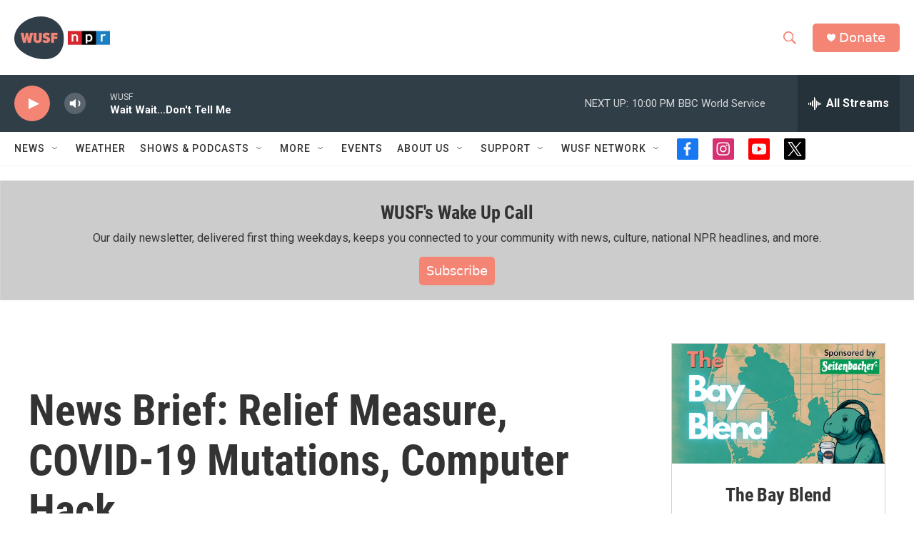

--- FILE ---
content_type: text/html; charset=utf-8
request_url: https://www.google.com/recaptcha/api2/aframe
body_size: 268
content:
<!DOCTYPE HTML><html><head><meta http-equiv="content-type" content="text/html; charset=UTF-8"></head><body><script nonce="lIB1RWuHUKmfGhUlFnCyRA">/** Anti-fraud and anti-abuse applications only. See google.com/recaptcha */ try{var clients={'sodar':'https://pagead2.googlesyndication.com/pagead/sodar?'};window.addEventListener("message",function(a){try{if(a.source===window.parent){var b=JSON.parse(a.data);var c=clients[b['id']];if(c){var d=document.createElement('img');d.src=c+b['params']+'&rc='+(localStorage.getItem("rc::a")?sessionStorage.getItem("rc::b"):"");window.document.body.appendChild(d);sessionStorage.setItem("rc::e",parseInt(sessionStorage.getItem("rc::e")||0)+1);localStorage.setItem("rc::h",'1769307416008');}}}catch(b){}});window.parent.postMessage("_grecaptcha_ready", "*");}catch(b){}</script></body></html>